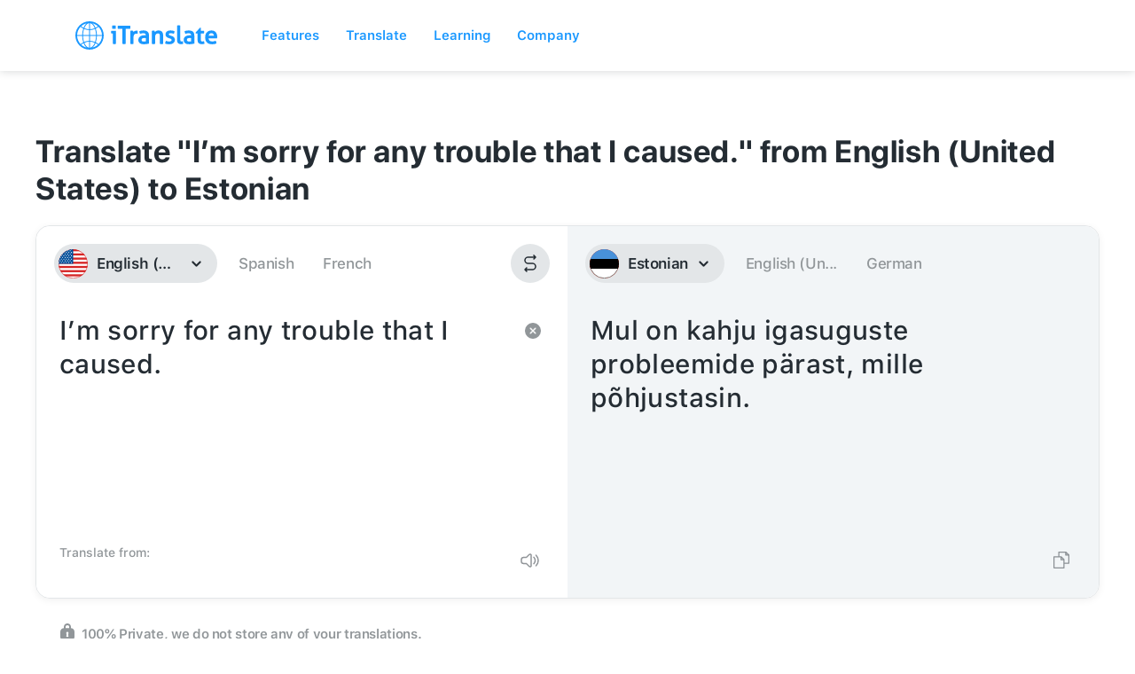

--- FILE ---
content_type: image/svg+xml
request_url: https://itranslate-webapp-production.web.app/images/et.svg
body_size: -36
content:
<?xml version="1.0" encoding="UTF-8"?>
<svg width="180px" height="180px" viewBox="0 0 180 180" version="1.1" xmlns="http://www.w3.org/2000/svg" xmlns:xlink="http://www.w3.org/1999/xlink">
    <!-- Generator: Sketch 61 (89581) - https://sketch.com -->
    <title>Overrides/Languages/et</title>
    <desc>Created with Sketch.</desc>
    <defs>
        <circle id="path-1" cx="90" cy="90" r="90"></circle>
    </defs>
    <g id="Overrides/Languages/et" stroke="none" stroke-width="1" fill="none" fill-rule="evenodd">
        <g id="et">
            <mask id="mask-2" fill="white">
                <use xlink:href="#path-1"></use>
            </mask>
            <use id="Mask" fill="#DE2910" xlink:href="#path-1"></use>
            <g id="Shapes" mask="url(#mask-2)">
                <rect id="black" fill="#000000" x="0" y="60" width="180" height="120"></rect>
                <rect id="white" fill="#FFFFFF" x="0" y="120" width="180" height="60"></rect>
                <g id="Overrides/Options/Outlines/et" stroke="#000000" stroke-width="3">
                    <circle id="Outline" cx="90" cy="90" r="88.5"></circle>
                </g>
                <rect id="blue" fill="#4891D9" x="0" y="0" width="180" height="60"></rect>
            </g>
        </g>
    </g>
</svg>